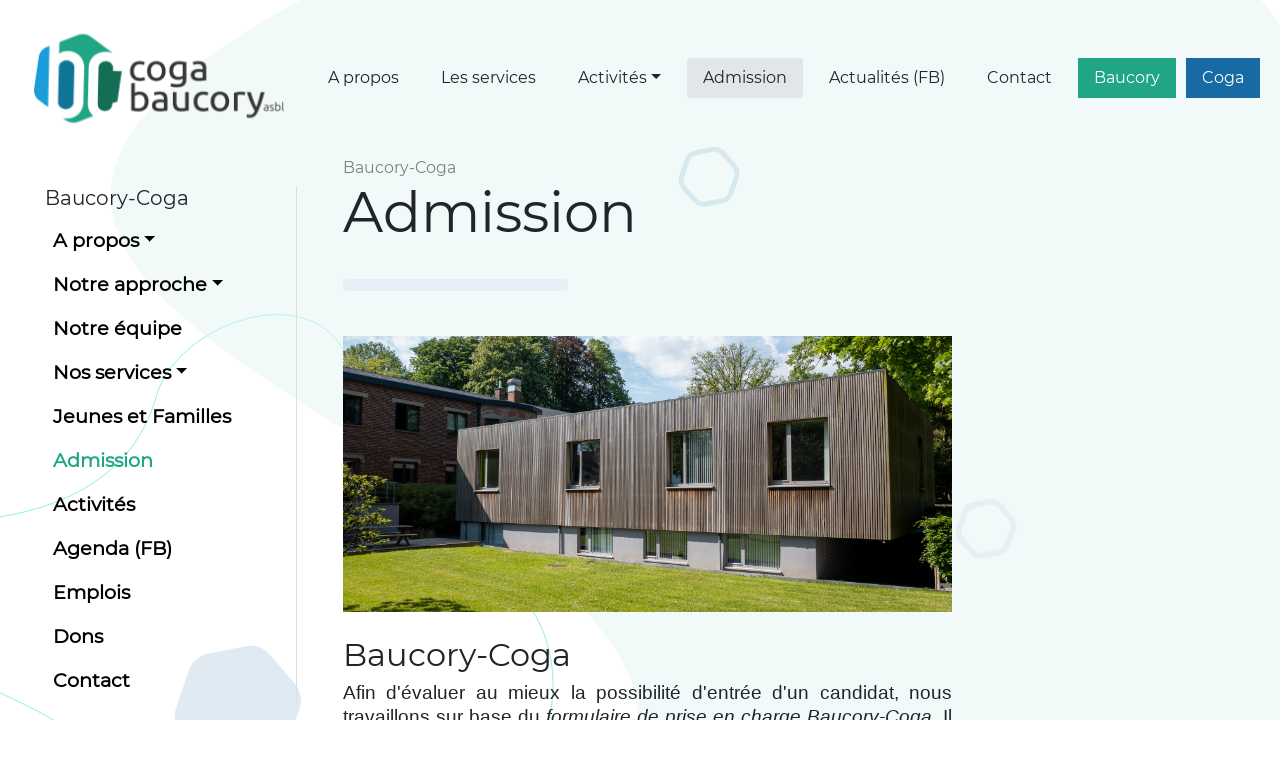

--- FILE ---
content_type: text/html; charset=UTF-8
request_url: https://baucorycoga.eu/admission
body_size: 7804
content:

<!DOCTYPE html>
<html lang="fr" dir="ltr" prefix="content: http://purl.org/rss/1.0/modules/content/  dc: http://purl.org/dc/terms/  foaf: http://xmlns.com/foaf/0.1/  og: http://ogp.me/ns#  rdfs: http://www.w3.org/2000/01/rdf-schema#  schema: http://schema.org/  sioc: http://rdfs.org/sioc/ns#  sioct: http://rdfs.org/sioc/types#  skos: http://www.w3.org/2004/02/skos/core#  xsd: http://www.w3.org/2001/XMLSchema# " class="h-100">
  <head>
    <meta charset="utf-8" />
<script async src="https://www.googletagmanager.com/gtag/js?id=G-0DP3Q3J40V"></script>
<script>window.dataLayer = window.dataLayer || [];function gtag(){dataLayer.push(arguments)};gtag("js", new Date());gtag("set", "developer_id.dMDhkMT", true);gtag("config", "G-0DP3Q3J40V", {"groups":"default","page_placeholder":"PLACEHOLDER_page_location"});</script>
<meta name="description" content="Afin d&#039;évaluer au mieux la possibilité d&#039;entrée d&#039;un candidat, nous travaillons sur base d&#039;un dossier écrit comprenant si possible une anamnèse socio-familiale, scolaire, un bilan psychologique et médical." />
<link rel="canonical" href="https://baucorycoga.eu/admission" />
<meta property="og:type" content="page" />
<meta property="og:url" content="https://baucorycoga.eu/admission" />
<meta property="og:title" content="Admission | Baucory-Coga" />
<meta property="og:description" content="Afin d&#039;évaluer au mieux la possibilité d&#039;entrée d&#039;un candidat, nous travaillons sur base d&#039;un dossier écrit comprenant si possible une anamnèse socio-familiale, scolaire, un bilan psychologique et médical." />
<meta property="og:image:url" content="https://baucorycoga.eu/sites/default/files/2021-10/baucory-coga-batiments-19.jpg" />
<meta property="og:image:secure_url" content="https://baucorycoga.eu/sites/default/files/2021-10/baucory-coga-batiments-19.jpg" />
<meta property="fb:app_id" content="963619270982966" />
<meta name="twitter:card" content="summary" />
<meta name="twitter:description" content="Afin d&#039;évaluer au mieux la possibilité d&#039;entrée d&#039;un candidat, nous travaillons sur base d&#039;un dossier écrit comprenant si possible une anamnèse socio-familiale, scolaire, un bilan psychologique et médical." />
<meta name="twitter:title" content="Admission | Baucory-Coga" />
<meta name="twitter:url" content="https://baucorycoga.eu/admission" />
<meta name="twitter:image" content="https://baucorycoga.eu/sites/default/files/2021-10/baucory-coga-batiments-19.jpg" />
<meta name="Generator" content="Drupal 9 (https://www.drupal.org)" />
<meta name="MobileOptimized" content="width" />
<meta name="HandheldFriendly" content="true" />
<meta name="viewport" content="width=device-width, initial-scale=1.0" />
<link rel="icon" href="/themes/custom/baucorycoga/favicon.ico" type="image/vnd.microsoft.icon" />

    <title>Admission | Baucory-Coga</title>
    <link rel="stylesheet" media="all" href="/sites/default/files/css/css_deTkfOZg602Tcd0F735AxA51bYofUGhXzciJQcxnl9E.css" />
<link rel="stylesheet" media="all" href="https://unpkg.com/aos@2.3.1/dist/aos.css" />
<link rel="stylesheet" media="all" href="/sites/default/files/css/css_v52pnKvzGMwJsCsbQob1gLXKl-3n3S7iFQHISwvruAA.css" />
<link rel="stylesheet" media="all" href="/sites/default/files/css/css_PdrfnknI0l3g3LLXJvFk_oeAmhe-Ig2F42KLoA-STqU.css" />

    
  </head>
  <body class="node-9 apropos path-node page-node-type-page  ">
    
    <div id="fb-root"></div>
    <script async defer crossorigin="anonymous" src="https://connect.facebook.net/fr_FR/sdk.js#xfbml=1&version=v14.0&appId=963619270982966&autoLogAppEvents=1" nonce="UhTL6xyd"></script>
    
        <a href="#main-content" class="visually-hidden focusable skip-link">
      Aller au contenu principal
    </a>
    
      <div class="dialog-off-canvas-main-canvas d-flex flex-column h-100" data-off-canvas-main-canvas>
    

<header>
    

    
  <nav class="navbar navbar-expand-lg   ">
    <div class=" container row mx-auto">
      <div class="col-auto p-0">
      
                          <a href="/" title="Accueil" rel="home" class="site-logo d-block">
            <img src="/themes/custom/baucorycoga/img/logo-baucorycoga.png" alt="Accueil" />
          </a>
                              </div>

      <div class="col-3 col-md-auto p-0 text-right">
                <a id="toggle-icon" class="float-right navbar-toggler toggle responsive-menu-toggle-icon" title="Menu" href="#off-canvas">
          <span class="icon"></span><span class="label">Menu</span>
        </a>
      </div>

      <div class="collapse navbar-collapse col-12 col-md-auto p-0 justify-content-end" id="navbarSupportedContent">
          <div class="region region-nav-main">
    <nav role="navigation" aria-labelledby="block-baucorycoga-main-navigation-menu" id="block-baucorycoga-main-navigation" class="navbar justify-content-center justify-content-xl-end settings-tray-editable block block-menu navigation menu--main" data-drupal-settingstray="editable">
            
  <h5 class="visually-hidden" id="block-baucorycoga-main-navigation-menu">Main navigation</h5>
  

        
            <ul class="nav nav-pills">
                        <li class="nav-item">
          <a href="/apropos/historique" class="nav-item nav-link" data-drupal-link-system-path="node/12">A propos</a>
      </li>

                    <li class="nav-item">
          <a href="/les-services" class="nav-item nav-link" data-drupal-link-system-path="node/73">Les services</a>
      </li>

                    <li class="nav-item dropdown">
          <a href="/activites" class="nav-item nav-link dropdown-toggle" data-toggle="dropdown" title="Expand menu Activités" data-drupal-link-system-path="activites">Activités</a>
                  <ul class="dropdown-menu">
                        <li class="nav-item">
          <a href="/activites" class="nav-item nav-link" data-drupal-link-system-path="activites">Voir tout</a>
      </li>

                    <li class="nav-item">
          <a href="/activites/acrobranche" class="nav-item nav-link" data-drupal-link-system-path="node/59">Acrobranche</a>
      </li>

                    <li class="nav-item">
          <a href="/activites/multisports" class="nav-item nav-link" data-drupal-link-system-path="node/66">Multisports</a>
      </li>

                    <li class="nav-item">
          <a href="/activites/jardinage" class="nav-item nav-link" data-drupal-link-system-path="node/63">Jardinage</a>
      </li>

                    <li class="nav-item">
          <a href="/activites/plongee" class="nav-item nav-link" data-drupal-link-system-path="node/64">Plongée</a>
      </li>

                    <li class="nav-item">
          <a href="/activites/velo" class="nav-item nav-link" data-drupal-link-system-path="node/61">Vélo</a>
      </li>

                    <li class="nav-item">
          <a href="/activites/voile" class="nav-item nav-link" data-drupal-link-system-path="node/60">Voile</a>
      </li>

                    <li class="nav-item">
          <a href="/activites/voyages" class="nav-item nav-link" data-drupal-link-system-path="node/65">Voyages</a>
      </li>

        </ul>
  
      </li>

                    <li class="nav-item">
          <a href="/admission" class="nav-item nav-link active is-active" data-drupal-link-system-path="node/9">Admission</a>
      </li>

                    <li class="nav-item">
          <a href="https://www.facebook.com/baucorycoga" target="_blank" title="Nous suivre au quotidien" class="nav-item nav-link">Actualités (FB)</a>
      </li>

                    <li class="nav-item">
          <a href="/contact" class="nav-item nav-link" data-drupal-link-system-path="node/56">Contact</a>
      </li>

                    <li class="btn-custom-green bg-custom-green nav-item">
          <a href="/baucory" class=" text-white bg-custom-green nav-item nav-link" data-drupal-link-system-path="node/30">Baucory</a>
      </li>

                    <li class="btn-custom-blue nav-item">
          <a href="/coga" class="text-white bg-custom-blue nav-item nav-link" data-drupal-link-system-path="node/41">Coga</a>
      </li>

        </ul>
  



  </nav>

  </div>
      
              
      </div>
    </div>
  </nav>
  
</header>

<div class="container">
  </div>

  

 <main role="main">
  <a id="main-content" tabindex="-1"></a>
      

  <div class="container">
    <div class="row">
              <div class="order-2 order-lg-1 col-12 col-lg-3">
            <div class="region region-sidebar-first">
    <nav role="navigation" aria-labelledby="block-baucorycoga-3-menu" id="block-baucorycoga-3" class="settings-tray-editable block block-menu navigation menu--baucory-coga" data-drupal-settingstray="editable">
      
  <h5 id="block-baucorycoga-3-menu">Baucory-Coga</h5>
  

        
        <ul class="nav navbar-nav">
            <li class="nav-item">
      <a href="/apropos/historique" class="nav-link dropdown-toggle" data-drupal-link-system-path="node/12">A propos</a>
          </li>
          <li class="nav-item">
      <a href="/apropos/notre-approche" class="nav-link dropdown-toggle" data-drupal-link-system-path="node/15">Notre approche</a>
          </li>
          <li class="nav-item">
      <a href="/apropos/notre-equipe" class="nav-link" data-drupal-link-system-path="node/16">Notre équipe</a>
          </li>
          <li class="nav-item">
      <a href="/les-services" class="nav-link dropdown-toggle" title="SRJ et SLS" data-drupal-link-system-path="node/73">Nos services</a>
          </li>
          <li class="nav-item">
      <a href="/apropos/jeunes-et-familles" class="nav-link" data-drupal-link-system-path="node/38">Jeunes et Familles</a>
          </li>
          <li class="nav-item">
      <a href="/admission" class="nav-link active is-active" data-drupal-link-system-path="node/9">Admission</a>
          </li>
          <li class="nav-item">
      <a href="/activites" class="nav-link" data-drupal-link-system-path="activites">Activités</a>
          </li>
          <li class="nav-item">
      <a href="https://www.facebook.com/baucorycoga" target="_blank" title="Suivez-nous sur Facebook" class="nav-link">Agenda (FB)</a>
          </li>
          <li class="nav-item">
      <a href="/apropos/emplois" class="nav-link" data-drupal-link-system-path="node/45">Emplois</a>
          </li>
          <li class="nav-item">
      <a href="/dons" class="nav-link" data-drupal-link-system-path="node/8">Dons</a>
          </li>
          <li class="nav-item">
      <a href="/contact" class="nav-link" data-drupal-link-system-path="node/56">Contact</a>
          </li>
  </ul>
  


  </nav>

  </div>

        </div>
      
    <div class="order-1 order-lg-2 col-12 col-lg-9 ">

              <div class="region region-content">
    <div id="block-baucorycoga-breadcrumbs" class="settings-tray-editable block block-system block-system-breadcrumb-block" data-drupal-settingstray="editable">
  
    
        <nav aria-label="breadcrumb">
    <h2 id="system-breadcrumb" class="visually-hidden">Fil d'Ariane</h2>
    <ol class="breadcrumb">
          <li class="breadcrumb-item">
                  Baucory-Coga
              </li>
        </ol>
  </nav>

  </div>
<div data-drupal-messages-fallback class="hidden"></div>
<div id="block-baucorycoga-page-title" class="block block-core block-page-title-block">
  
    
      
  <h1 class="page-title"><span property="schema:name" class="field field--name-title field--type-string field--label-hidden">Admission </span>
</h1>


  </div>
<div id="block-baucorycoga-content" class="block block-system block-system-main-block">
  
    
      
<article role="article" about="/admission" typeof="schema:WebPage" class="node node--type-page node--view-mode-full">

  
      <span property="schema:name" content="Admission " class="rdf-meta hidden"></span>


  
  <div class="node__content">
    <div  class="col-lg-8 px-0 _none"><div  class="w-100">  
  <div  class="layout row no-gutters layout-builder__layout">
    
                        <div  class="col-12">
          <div class="block block-layout-builder block-field-blocknodepagefield-paragraphslayout">
  
    
      
      <div>
  
  <div class="mb-4" >

              <img class="img-fluid" src="/sites/default/files/styles/cover_xl/public/2021-10/baucory-coga-batiments-19.jpg?itok=z6VGRHo2">
      
  
        
      
  
  </div> </div>
  
  </div>
<div class="block block-layout-builder block-field-blocknodepagebody">
  
    
      
            <div property="schema:text" class="clearfix text-formatted field field--name-body field--type-text-with-summary field--label-hidden field__item"><h2>Baucory-Coga</h2>

<p style="text-align:justify; margin-bottom:11px"><span style="font-size:11pt"><span style="line-height:107%"><span style="font-family:Calibri,sans-serif"><span style="font-size:14.0pt"><span style="line-height:107%">Afin d'évaluer au mieux la possibilité d'entrée d'un candidat, nous travaillons sur base du </span></span><i><span lang="FR" style="font-size:14.0pt" xml:lang="FR"><span style="line-height:107%">formulaire de prise en charge Baucory-Coga</span></span></i><span lang="FR" style="font-size:14.0pt" xml:lang="FR"><span style="line-height:107%">. Il est vivement conseillé d’annexer à ce formulaire, tout document jugé utile pour saisir la situation actuelle du bénéficiaire (anamnèse, rapports éducatifs, scolaires, psychologiques et médicaux, ordonnance de jugement, etc.). L’objectif est de permettre à la commission d’admission de saisir au mieux les besoins spécifiques du bénéficiaire et l’adéquation avec notre projet d’établissement. </span></span></span></span></span></p>

<p style="text-align:justify; margin-bottom:11px"><span style="font-size:11pt"><span style="line-height:107%"><span style="font-family:Calibri,sans-serif"><span lang="FR" style="font-size:14.0pt" xml:lang="FR"><span style="line-height:107%">Le formulaire et ses annexes sont à envoyer à l’adresse suivante : </span></span></span></span></span><span style="font-size:14.0pt"><span style="line-height:107%"><span style="font-family:&quot;Calibri&quot;,sans-serif"><a href="mailto:admission@baucorycoga.eu" style="color:#0563c1; text-decoration:underline">admission@baucorycoga.eu</a></span></span></span></p>

<p style="text-align:justify; margin-bottom:11px"><span style="font-size:11pt"><span style="line-height:107%"><span style="font-family:Calibri,sans-serif"><span lang="FR" style="font-size:14.0pt" xml:lang="FR"><span style="line-height:107%">Après réception du formulaire et de ses annexes, la commission d’admission rend une première décision dans un délai de 15 jours. Si une perspective d’admission se profile, une rencontre de préadmission est fixée avec le jeune, sa famille et les professionnels gravitant dans sa situation. </span></span><span style="font-size:14.0pt"><span style="line-height:107%">Le bénéficiaire est accueilli par le coordinateur psychosocial et le/la chef(fe) d’unité. Ce binôme est en charge de l'analyse de la demande et des enjeux familiaux.  Cet entretien de préadmission sert de balise au futur candidat, à sa famille et à l'institution pour mieux comprendre la pertinence d'une prise en charge au sein de notre établissement.</span></span></span></span></span></p>

<p style="text-align:justify; margin-bottom:11px"><span style="font-size:11pt"><span style="line-height:107%"><span style="font-family:Calibri,sans-serif"><span lang="FR" style="font-size:14.0pt" xml:lang="FR"><span style="line-height:107%">Après cette rencontre, un nouveau délai de 15 jours est sollicité afin de permettre à la commission d’admission de rendre sa décision sur la future admission au sein de l’institution. </span></span><span style="font-size:14.0pt"><span style="line-height:107%">Lorsque la première rencontre nous semble insuffisante pour cerner la problématique du bénéficiaire ou du contexte familial, une <b>deuxième rencontre</b> peut être proposée, afin de mieux cerner les enjeux et de contourner les pièges de l’urgence.</span></span></span></span></span></p>

<p style="text-align:justify; margin-bottom:11px"><span style="font-size:11pt"><span style="line-height:107%"><span style="font-family:Calibri,sans-serif"><span style="font-size:14.0pt"><span style="line-height:107%">Dès que s’impose la décision d’accueillir candidat, une date d'entrée est proposée. </span></span></span></span></span></p>

<p style="text-align:justify; margin-bottom:11px"><span style="font-size:11pt"><span style="line-height:107%"><span style="font-family:Calibri,sans-serif"><span style="font-size:14.0pt"><span style="line-height:107%">Lorsqu'une entrée au sein d'un de nos services est envisagée, la question de la sortie doit être posée et réfléchie avec nos partenaires présents dès le début de la demande.</span></span></span></span></span></p>

<p style="text-align:justify; margin-bottom:11px"><span style="font-size:11pt"><span style="line-height:107%"><span style="font-family:Calibri,sans-serif"><u><span style="font-size:14.0pt"><span style="line-height:107%">Administrativement :</span></span></u></span></span></span></p>

<p style="text-align:justify; margin-bottom:11px"><span style="font-size:11pt"><span style="line-height:107%"><span style="font-family:Calibri,sans-serif"><span style="font-size:14.0pt"><span style="line-height:107%">Pour les candidats belges : la demande de prise en charge se fait par l’introduction du formulaire de prise en charge.</span></span></span></span></span></p>

<p style="text-align:justify; margin-bottom:11px"><span style="font-size:11pt"><span style="tab-stops:list 36.0pt 72.0pt"><span style="line-height:107%"><span style="font-family:Calibri,sans-serif"><span style="font-size:14.0pt"><span style="line-height:107%">Pour les candidats français : le jeune doit bénéficier soit d’un suivi de l’Aide Sociale à l’Enfance (ASE), soit d’une notification de la MDPH l’orientant vers un Institut Médico-Social (IME), un Institut Thérapeutique Educatif et Pédagogique (ITEP), une Maison d’Enfants à Caractère Social (MECS).</span></span></span></span></span></span></p>

<p style="text-align:justify; margin-bottom:11px"> </p>

<p> </p>
</div>
      
  </div>
<div class="block block-layout-builder block-extra-field-blocknodepagelinks">
  
    
      
  </div>
<div class="block block-layout-builder block-field-blocknodepagefield-attachments">
  
    
      
  <div class="field field--name-field-attachments field--type-entity-reference field--label-above">
    <div class="field__label">Fichiers</div>
          <div class="field__items">
              <div class="field__item"><article class="media media--type-document media--view-mode-default">
  
      
  <div class="field field--name-field-media-document field--type-file field--label-visually_hidden">
    <div class="field__label visually-hidden">Document</div>
              <div class="field__item">
<span class="file file--mime-application-pdf file--application-pdf"> <a href="/sites/default/files/2025-01/formulaire-demande-de-prise-en-charge-b-c.pdf" type="application/pdf">formulaire-demande-de-prise-en-charge-b-c.pdf</a></span>
</div>
          </div>

  </article>
</div>
              </div>
      </div>

  </div>

        </div>
                                                                                                                                                                                              
  </div>

</div></div>
  </div>

</article>

  </div>

  </div>

          </div>

    </div>
        </div>

 
</main>

 
<footer class="    ">
    <div class="container-fluid p-4 footer-bg">
      <div class="region row justify-content-md-center region-footer">
    <div id="block-logopictobaucorycoga" class="col-12 col-lg-2 text-center order-5 order-lg-0 settings-tray-editable block block-block-content block-block-contentcfe9217f-871d-4b2f-8e03-e24d387196b4" data-drupal-settingstray="editable">
  
    
      
            <div class="clearfix text-formatted field field--name-body field--type-text-with-summary field--label-hidden field__item"><p><a href="/"><img src="/themes/custom/baucorycoga/img/logo-picto.png" /></a></p>
</div>
      
  </div>
<div id="block-baucorycoga" class="col-12 col-lg-2 settings-tray-editable block block-block-content block-block-content9dc0217f-8c16-4dbc-b78e-d85ff07eb302" data-drupal-settingstray="editable">
  
      <h2>Baucory-Coga</h2>
    
      
            <div class="clearfix text-formatted field field--name-body field--type-text-with-summary field--label-hidden field__item"><ul class="font-weight-bold"><li><a data-drupal-link-system-path="node/12" href="/apropos/historique">A propos </a></li>
	<li><a data-entity-substitution="canonical" data-entity-type="node" data-entity-uuid="7cd4a32c-3fb4-443e-b218-8926ef53253d" href="/les-services" title="Les services">Services</a></li>
	<li><a data-drupal-link-system-path="node/15" href="/apropos/approche-pedagogique">Notre approche</a></li>
	<li><a data-drupal-link-system-path="node/18" data-entity-substitution="canonical" data-entity-type="node" data-entity-uuid="4dcd0043-8f9b-4bfe-b804-cda0719239bb" href="/apropos/jeunes-et-familles" title="Jeunes et Familles">Jeunes et familles</a></li>
	<li><a href="/activites">Activités</a></li>
	<li><a href="https://www.facebook.com/baucorycoga" target="_blank">Actualités (FB)</a></li>
	<li><a href="/node/9">Admission</a></li>
	<li><a data-drupal-link-system-path="node/16" href="/apropos/notre-equipe">Notre équipe</a></li>
	<li><a href="/donations">Dons</a></li>
	<li><a href="/apropos/emplois">Emplois</a></li>
	<li><a href="/contact">Contactez-nous</a></li>
</ul></div>
      
  </div>
<div id="block-soutenupar" class="col-12 col-lg-3 order-4 order-lg-1 mb-4 d-none d-sm-block settings-tray-editable block block-block-content block-block-contentde46fc4d-b1d1-45e6-ac37-a14290539d4f" data-drupal-settingstray="editable">
  
      <h2>Notre asbl est</h2>
    
      
            <div class="clearfix text-formatted field field--name-body field--type-text-with-summary field--label-hidden field__item"><ul><li>Agréé par l'AVIQ (MAH099 et MAH508),</li>
	<li>Conventionnée avec l'ARS et l'ASE,</li>
	<li>Membre de la FESAP,</li>
	<li>Affilié à la Ligue Nationale pour personnes Handicapés et services spécialisés.</li>
</ul><h2>Nous suivre</h2>
<!--<p><a href="https://facebook.com/baucorycoga"><img height="64" src="/themes/custom/baucorycoga/img/icon-fb.png" style="vertical-align:bottom;" width="64" /></a></p>-->

<div class="fb-page " data-adapt-container-width="true" data-height="" data-hide-cover="true" data-href="https://www.facebook.com/baucorycoga" data-show-facepile="true" data-small-header="true" data-tabs="" data-width="">
<blockquote cite="https://www.facebook.com/baucorycoga" class="fb-xfbml-parse-ignore"><a href="https://www.facebook.com/baucorycoga">Baucory-Coga</a></blockquote>
</div>
</div>
      
  </div>
<nav role="navigation" aria-labelledby="block-coga-menu" id="block-coga" class="col-12 col-lg-2 text-custom-blue mb-5 order-0 order-lg-4 settings-tray-editable block block-menu navigation menu--coga" data-drupal-settingstray="editable">
      
  <h2 id="block-coga-menu">Coga</h2>
  

        
        <ul class="nav navbar-nav">
            <li class="nav-item">
      <a href="/coga" class="nav-link text-secondary" data-drupal-link-system-path="node/41">Présentation</a>
          </li>
          <li class="nav-item">
      <a href="/coga/services/srj" class="nav-link text-secondary dropdown-toggle" data-drupal-link-system-path="node/35">Services</a>
          </li>
  </ul>
  


  </nav>
<nav role="navigation" aria-labelledby="block-baucory-menu" id="block-baucory" class="col-12 col-lg-2 text-custom-green mb-5 order-lg-3 settings-tray-editable block block-menu navigation menu--baucory" data-drupal-settingstray="editable">
      
  <h2 id="block-baucory-menu">Baucory</h2>
  

        
        <ul class="nav navbar-nav">
            <li class="nav-item">
      <a href="/baucory" class="nav-link" data-drupal-link-system-path="node/30">Présentation</a>
          </li>
          <li class="nav-item">
      <a href="/baucory/services" class="nav-link dropdown-toggle" data-drupal-link-system-path="node/32">Services</a>
          </li>
  </ul>
  


  </nav>

  </div>


        <div class=" postfooter">
            <div class="container-fluid p-0 pt-4 small text-black-50 text-center">
        <div class="d-inline-block">© 2025</div>     <div id="block-credits" class="d-inline-block settings-tray-editable block block-block-content block-block-content5d014873-9b1b-4eb8-8c83-2105dbb5a055" data-drupal-settingstray="editable">
  
    
      
            <div class="clearfix text-formatted field field--name-body field--type-text-with-summary field--label-hidden field__item"><p>Baucory-Coga asbl - <a data-entity-substitution="canonical" data-entity-type="node" data-entity-uuid="76213592-6111-4c9e-8855-fd20f1a72ea4" href="/credits" title="Crédits">crédits</a></p>
</div>
      
  </div>


      </div>
    </div>
        
  </div>
</footer>

  </div>

    <div class="off-canvas-wrapper"><div id="off-canvas">
              <ul>
                    <li class="menu-item--_2114a8a-a936-45da-aaa5-051353f534fc menu-name--baucory-coga">
        <a href="/apropos/historique" data-drupal-link-system-path="node/12">A propos</a>
                                <ul>
                    <li class="menu-item--fd83bf09-e305-47dd-a47f-fc6bbb4f7930 menu-name--baucory-coga">
        <a href="/apropos/historique#video" data-drupal-link-system-path="node/12">Présentation vidéo</a>
              </li>
                <li class="menu-item--_9bb3e2a-a10c-44b2-92df-4e9756929480 menu-name--baucory-coga">
        <a href="/apropos/historique#baucory" data-drupal-link-system-path="node/12">Historique Baucory</a>
              </li>
                <li class="menu-item--_83ee131-1c1d-4462-9155-c8df7fdb50a3 menu-name--baucory-coga">
        <a href="/apropos/historique#coga" data-drupal-link-system-path="node/12">Historique Coga</a>
              </li>
        </ul>
  
              </li>
                <li class="menu-item--c65d7844-51f7-4cd9-b1b6-7b6822d35ab3 menu-name--baucory-coga">
        <a href="/apropos/notre-approche" data-drupal-link-system-path="node/15">Notre approche</a>
                                <ul>
                    <li class="menu-item--ea036888-db25-4c7f-975e-047d0cd79cf3 menu-name--baucory-coga">
        <a href="/apropos/notre-approche/objectifs-et-moyens" data-drupal-link-system-path="node/14">Objectifs et moyens</a>
              </li>
                <li class="menu-item--dd6b1a40-65ef-43c8-9821-293931ffbfd9 menu-name--baucory-coga">
        <a href="/apropos/notre-approche/nos-finalites-et-nos-valeurs" data-drupal-link-system-path="node/13">Finalités et valeurs</a>
              </li>
        </ul>
  
              </li>
                <li class="menu-item--_c721828-0415-417a-8cb3-4c2192cd13a0 menu-name--baucory-coga">
        <a href="/apropos/notre-equipe" data-drupal-link-system-path="node/16">Notre équipe</a>
              </li>
                <li class="menu-item--e2bec3ca-a99a-4056-becd-c8a4095a7f9a menu-name--baucory-coga">
        <a href="/les-services" title="SRJ et SLS" data-drupal-link-system-path="node/73">Nos services</a>
                                <ul>
                    <li class="menu-item--cc8bc8bc-a982-4d76-8d07-ec18eead7299 menu-name--baucory-coga">
        <a href="/coga/services/srj" title="Service Résidentiel pour Jeunes" data-drupal-link-system-path="node/35">SRJ site Coga</a>
              </li>
                <li class="menu-item--f1ab957e-aee0-43a8-8469-0a4087220487 menu-name--baucory-coga">
        <a href="/baucory/services/srj" data-drupal-link-system-path="node/5">SRJ site Baucory</a>
              </li>
                <li class="menu-item--_8d7d971-3c7b-425c-be32-8b298e0973e6 menu-name--baucory-coga">
        <a href="/baucory/services/sls" title="Service de Logements Supervisés" data-drupal-link-system-path="node/17">SLS site Baucory</a>
              </li>
        </ul>
  
              </li>
                <li class="menu-item--_eeae579-faf5-4f3e-bf47-521c47b012b1 menu-name--baucory-coga">
        <a href="/apropos/jeunes-et-familles" data-drupal-link-system-path="node/38">Jeunes et Familles</a>
              </li>
                <li class="menu-item--bd74ecbb-9333-4594-87db-75f8b64c60dd menu-name--baucory-coga menu-item--active-trail">
        <a href="/admission" data-drupal-link-system-path="node/9" class="is-active">Admission</a>
              </li>
                <li class="menu-item--a31e24ad-cfd7-4406-8315-bedd52a3e4f0 menu-name--baucory-coga">
        <a href="/activites" data-drupal-link-system-path="activites">Activités</a>
              </li>
                <li class="menu-item--ea8b7988-6b84-42fc-9a37-86939e594d78 menu-name--baucory-coga">
        <a href="https://www.facebook.com/baucorycoga" target="_blank" title="Suivez-nous sur Facebook">Agenda (FB)</a>
              </li>
                <li class="menu-item--bbf35c94-73e2-432a-a7d8-3a48bc204565 menu-name--baucory-coga">
        <a href="/apropos/emplois" data-drupal-link-system-path="node/45">Emplois</a>
              </li>
                <li class="menu-item--ef6412fa-aa29-40cc-966e-3c07ce98e104 menu-name--baucory-coga">
        <a href="/dons" data-drupal-link-system-path="node/8">Dons</a>
              </li>
                <li class="menu-item--_6da8187-3a21-4146-a3a9-3acff20a554c menu-name--baucory-coga">
        <a href="/contact" data-drupal-link-system-path="node/56">Contact</a>
              </li>
        </ul>
  

</div></div>
    <script type="application/json" data-drupal-selector="drupal-settings-json">{"path":{"baseUrl":"\/","scriptPath":null,"pathPrefix":"","currentPath":"node\/9","currentPathIsAdmin":false,"isFront":false,"currentLanguage":"fr"},"pluralDelimiter":"\u0003","suppressDeprecationErrors":true,"responsive_menu":{"position":"left","theme":"theme-dark","pagedim":"pagedim-black","modifyViewport":true,"use_bootstrap":true,"breakpoint":"(min-width: 960px)","drag":true},"formtips":{"selectors":[""],"interval":500,"sensitivity":3,"timeout":1000,"max_width":"500px","trigger_action":"click"},"google_analytics":{"account":"G-0DP3Q3J40V","trackOutbound":true,"trackMailto":true,"trackTel":true,"trackDownload":true,"trackDownloadExtensions":"7z|aac|arc|arj|asf|asx|avi|bin|csv|doc(x|m)?|dot(x|m)?|exe|flv|gif|gz|gzip|hqx|jar|jpe?g|js|mp(2|3|4|e?g)|mov(ie)?|msi|msp|pdf|phps|png|ppt(x|m)?|pot(x|m)?|pps(x|m)?|ppam|sld(x|m)?|thmx|qtm?|ra(m|r)?|sea|sit|tar|tgz|torrent|txt|wav|wma|wmv|wpd|xls(x|m|b)?|xlt(x|m)|xlam|xml|z|zip","trackColorbox":true},"user":{"uid":0,"permissionsHash":"524239e84aee2d107e1fe4a034d999e43e06f56957d62cf02c3f0787365193a6"}}</script>
<script src="/sites/default/files/js/js_HYvb5wlcGiT3axVdqYr1aDgBBZ4XSvRYkFt8QGJjWEc.js"></script>
<script src="https://unpkg.com/aos@2.3.1/dist/aos.js"></script>
<script src="/sites/default/files/js/js__dZjA1Bqv4r3SGCYGuSEAD_IcMBUbhCShmhHNdrUST8.js"></script>

  </body>
</html>
